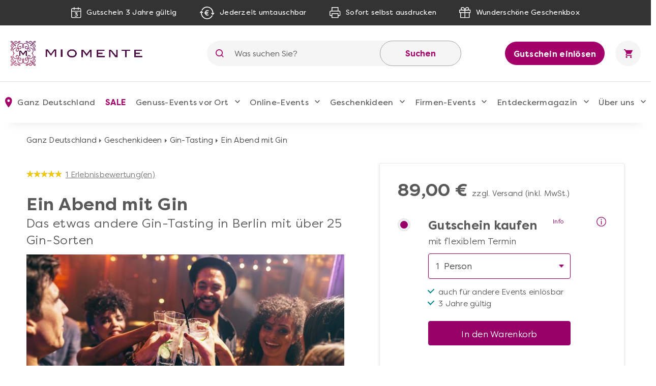

--- FILE ---
content_type: image/svg+xml
request_url: https://www.miomente.de/skin/frontend/ultimo/default/images/goldenwebage/info.svg
body_size: 776
content:
<?xml version="1.0" encoding="UTF-8"?>
<svg width="19px" height="19px" viewBox="0 0 19 19" version="1.1" xmlns="http://www.w3.org/2000/svg" xmlns:xlink="http://www.w3.org/1999/xlink">
    <!-- Generator: Sketch 55 (78076) - https://sketchapp.com -->
    <title>Group 8</title>
    <desc>Created with Sketch.</desc>
    <g id="Desktop" stroke="none" stroke-width="1" fill="none" fill-rule="evenodd">
        <g id="d-pdp-voucher" transform="translate(-1541.000000, -391.000000)" fill="#960067">
            <g id="Sticky-box" transform="translate(1111.000000, 282.000000)">
                <g id="Group-8" transform="translate(430.000000, 109.000000)">
                    <g id="Group-4">
                        <path d="M9.5,0.112946739 C4.32415217,0.112946739 0.112967598,4.32413152 0.112967598,9.49997935 C0.112967598,14.6758272 4.32415217,18.8870115 9.5,18.8870115 C14.6758478,18.8870115 18.8862065,14.6758272 18.8870326,9.49997935 C18.8870326,4.32413152 14.6758478,0.112946739 9.5,0.112946739 Z M9.5,17.6478815 C5.00732609,17.6478815 1.35209783,13.9926533 1.35209783,9.49997935 C1.35209783,5.00730543 5.00732609,1.35207717 9.5,1.35207717 C13.9926739,1.35207717 17.6479022,5.00730543 17.6479022,9.49997935 C17.6470947,13.9926533 13.9926739,17.6478815 9.5,17.6478815 Z" id="Fill-1"></path>
                        <path d="M9.5,3.98525 C8.97159348,3.98525 8.54161522,4.41522826 8.54161522,4.94363478 C8.54161522,5.19937065 8.64084272,5.43976196 8.82155543,5.62127391 C9.00306946,5.80198043 9.24428478,5.90121413 9.50002065,5.90121413 C10.0284272,5.90121413 10.4584054,5.47123587 10.4584054,4.94282935 C10.4584054,4.41522826 10.0284272,3.98525 9.50002065,3.98525 L9.5,3.98525 Z" id="Fill-2"></path>
                        <path d="M9.5,7.4736087 C9.05387174,7.4736087 8.69165326,7.83663261 8.69165326,8.28195543 L8.69165326,14.4073902 C8.69165326,14.8526924 9.05467717,15.215737 9.5,15.215737 C9.94532283,15.215737 10.3083467,14.8535185 10.3083467,14.4073902 L10.3083467,8.28278152 C10.3083467,7.83665326 9.94612826,7.47362935 9.5,7.47362935 L9.5,7.4736087 Z" id="Fill-3"></path>
                    </g>
                </g>
            </g>
        </g>
    </g>
</svg>